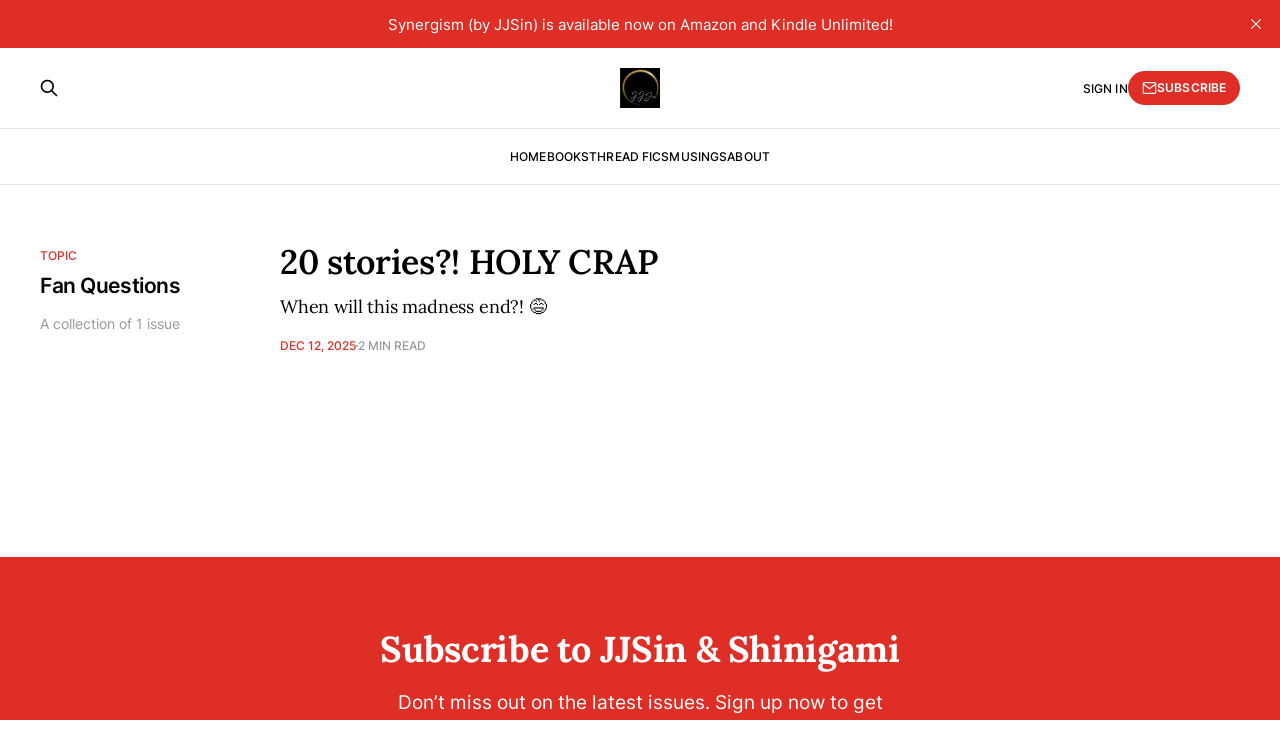

--- FILE ---
content_type: text/html; charset=utf-8
request_url: https://www.sinagami.com/tag/fan-questions/
body_size: 3044
content:
<!DOCTYPE html>
<html lang="en">

<head>
    <meta charset="utf-8">
    <meta name="viewport" content="width=device-width, initial-scale=1">
    <title>Fan Questions - JJSin &amp; Shinigami</title>
    <link rel="stylesheet" href="https://www.sinagami.com/assets/built/screen.css?v=0e7af624a5">

    <link rel="canonical" href="https://www.sinagami.com/tag/fan-questions/">
    <meta name="referrer" content="no-referrer-when-downgrade">
    
    <meta property="og:site_name" content="JJSin &amp; Shinigami">
    <meta property="og:type" content="website">
    <meta property="og:title" content="Fan Questions - JJSin &amp; Shinigami">
    <meta property="og:url" content="https://www.sinagami.com/tag/fan-questions/">
    <meta property="og:image" content="https://www.sinagami.com/content/images/size/w1200/2026/01/twitter-cover-synergism.png">
    <meta property="article:publisher" content="https://www.facebook.com/profile.php?id&#x3D;61564647452073">
    <meta name="twitter:card" content="summary_large_image">
    <meta name="twitter:title" content="Fan Questions - JJSin &amp; Shinigami">
    <meta name="twitter:url" content="https://www.sinagami.com/tag/fan-questions/">
    <meta name="twitter:image" content="https://www.sinagami.com/content/images/size/w1200/2026/01/twitter-cover-synergism.png">
    <meta name="twitter:site" content="@JJSIN2020">
    <meta property="og:image:width" content="1200">
    <meta property="og:image:height" content="403">
    
    <script type="application/ld+json">
{
    "@context": "https://schema.org",
    "@type": "Series",
    "publisher": {
        "@type": "Organization",
        "name": "JJSin &amp; Shinigami",
        "url": "https://www.sinagami.com/",
        "logo": {
            "@type": "ImageObject",
            "url": "https://www.sinagami.com/content/images/2025/10/logo-black-cropped.png"
        }
    },
    "url": "https://www.sinagami.com/tag/fan-questions/",
    "name": "Fan Questions",
    "mainEntityOfPage": "https://www.sinagami.com/tag/fan-questions/"
}
    </script>

    <meta name="generator" content="Ghost 6.13">
    <link rel="alternate" type="application/rss+xml" title="JJSin &amp; Shinigami" href="https://www.sinagami.com/rss/">
    <script defer src="https://cdn.jsdelivr.net/ghost/portal@~2.56/umd/portal.min.js" data-i18n="true" data-ghost="https://www.sinagami.com/" data-key="d9ec9fc9dcd2a2257a57276779" data-api="https://sinagami.ghost.io/ghost/api/content/" data-locale="en" crossorigin="anonymous"></script><style id="gh-members-styles">.gh-post-upgrade-cta-content,
.gh-post-upgrade-cta {
    display: flex;
    flex-direction: column;
    align-items: center;
    font-family: -apple-system, BlinkMacSystemFont, 'Segoe UI', Roboto, Oxygen, Ubuntu, Cantarell, 'Open Sans', 'Helvetica Neue', sans-serif;
    text-align: center;
    width: 100%;
    color: #ffffff;
    font-size: 16px;
}

.gh-post-upgrade-cta-content {
    border-radius: 8px;
    padding: 40px 4vw;
}

.gh-post-upgrade-cta h2 {
    color: #ffffff;
    font-size: 28px;
    letter-spacing: -0.2px;
    margin: 0;
    padding: 0;
}

.gh-post-upgrade-cta p {
    margin: 20px 0 0;
    padding: 0;
}

.gh-post-upgrade-cta small {
    font-size: 16px;
    letter-spacing: -0.2px;
}

.gh-post-upgrade-cta a {
    color: #ffffff;
    cursor: pointer;
    font-weight: 500;
    box-shadow: none;
    text-decoration: underline;
}

.gh-post-upgrade-cta a:hover {
    color: #ffffff;
    opacity: 0.8;
    box-shadow: none;
    text-decoration: underline;
}

.gh-post-upgrade-cta a.gh-btn {
    display: block;
    background: #ffffff;
    text-decoration: none;
    margin: 28px 0 0;
    padding: 8px 18px;
    border-radius: 4px;
    font-size: 16px;
    font-weight: 600;
}

.gh-post-upgrade-cta a.gh-btn:hover {
    opacity: 0.92;
}</style>
    <script defer src="https://cdn.jsdelivr.net/ghost/sodo-search@~1.8/umd/sodo-search.min.js" data-key="d9ec9fc9dcd2a2257a57276779" data-styles="https://cdn.jsdelivr.net/ghost/sodo-search@~1.8/umd/main.css" data-sodo-search="https://sinagami.ghost.io/" data-locale="en" crossorigin="anonymous"></script>
    <script defer src="https://cdn.jsdelivr.net/ghost/announcement-bar@~1.1/umd/announcement-bar.min.js" data-announcement-bar="https://www.sinagami.com/" data-api-url="https://www.sinagami.com/members/api/announcement/" crossorigin="anonymous"></script>
    <link href="https://www.sinagami.com/webmentions/receive/" rel="webmention">
    <script defer src="/public/cards.min.js?v=0e7af624a5"></script>
    <link rel="stylesheet" type="text/css" href="/public/cards.min.css?v=0e7af624a5">
    <script defer src="/public/comment-counts.min.js?v=0e7af624a5" data-ghost-comments-counts-api="https://www.sinagami.com/members/api/comments/counts/"></script>
    <script defer src="/public/member-attribution.min.js?v=0e7af624a5"></script><style>:root {--ghost-accent-color: #de2e25;}</style>
    <!-- Google tag (gtag.js) -->
<script async src="https://www.googletagmanager.com/gtag/js?id=G-XR9MTX2G2Z"></script>
<script>
  window.dataLayer = window.dataLayer || [];
  function gtag(){dataLayer.push(arguments);}
  gtag('js', new Date());

  gtag('config', 'G-XR9MTX2G2Z');
</script>
</head>

<body class="tag-template tag-fan-questions is-head-stacked has-serif-title has-serif-body">
<div class="gh-site">

    <header id="gh-head" class="gh-head gh-outer">
        <div class="gh-head-inner gh-inner">
            <div class="gh-head-brand">
                <div class="gh-head-brand-wrapper">
                    <a class="gh-head-logo" href="https://www.sinagami.com">
                            <img src="https://www.sinagami.com/content/images/2025/10/logo-black-cropped.png" alt="JJSin &amp; Shinigami">
                    </a>
                </div>
                <button class="gh-search gh-icon-btn" aria-label="Search this site" data-ghost-search><svg xmlns="http://www.w3.org/2000/svg" fill="none" viewBox="0 0 24 24" stroke="currentColor" stroke-width="2" width="20" height="20"><path stroke-linecap="round" stroke-linejoin="round" d="M21 21l-6-6m2-5a7 7 0 11-14 0 7 7 0 0114 0z"></path></svg></button>
                <button class="gh-burger"></button>
            </div>

            <nav class="gh-head-menu">
                <ul class="nav">
    <li class="nav-home"><a href="https://www.sinagami.com/">Home</a></li>
    <li class="nav-books"><a href="https://www.sinagami.com/books/">Books</a></li>
    <li class="nav-thread-fics"><a href="https://www.sinagami.com/tag/thread-fics/">Thread Fics</a></li>
    <li class="nav-musings"><a href="https://www.sinagami.com/tag/musings/">Musings</a></li>
    <li class="nav-about"><a href="https://www.sinagami.com/about/">About</a></li>
</ul>

            </nav>

            <div class="gh-head-actions">
                    <button class="gh-search gh-icon-btn" aria-label="Search this site" data-ghost-search><svg xmlns="http://www.w3.org/2000/svg" fill="none" viewBox="0 0 24 24" stroke="currentColor" stroke-width="2" width="20" height="20"><path stroke-linecap="round" stroke-linejoin="round" d="M21 21l-6-6m2-5a7 7 0 11-14 0 7 7 0 0114 0z"></path></svg></button>
                    <div class="gh-head-members">
                                <a class="gh-head-link" href="#/portal/signin" data-portal="signin">Sign in</a>
                                <a class="gh-head-btn gh-btn gh-primary-btn" href="#/portal/signup" data-portal="signup"><svg width="20" height="20" viewBox="0 0 20 20" fill="none" stroke="currentColor" xmlns="http://www.w3.org/2000/svg">
    <path d="M3.33332 3.33334H16.6667C17.5833 3.33334 18.3333 4.08334 18.3333 5.00001V15C18.3333 15.9167 17.5833 16.6667 16.6667 16.6667H3.33332C2.41666 16.6667 1.66666 15.9167 1.66666 15V5.00001C1.66666 4.08334 2.41666 3.33334 3.33332 3.33334Z" stroke-width="1.5" stroke-linecap="round" stroke-linejoin="round"/>
    <path d="M18.3333 5L9.99999 10.8333L1.66666 5" stroke-width="1.5" stroke-linecap="round" stroke-linejoin="round"/>
</svg> Subscribe</a>
                    </div>
            </div>
        </div>
    </header>

    
<main id="gh-main" class="gh-main gh-canvas">
        <section class="gh-pagehead">
            <header class="gh-pagehead-content">
                <div class="gh-tag-label">Topic</div>

                <h1 class="gh-tag-name gh-pagehead-title">Fan Questions</h1>

                <div class="gh-tag-description gh-pagehead-description">
                        A collection of 1 issue
                </div>
            </header>
        </section>

    <div class="gh-feed">
            <article class="gh-card post tag-book-club-questions tag-fan-questions tag-musings no-image">
    <a class="gh-card-link" href="/20-stories-holy-crap/">
        <header class="gh-card-header">
            <h2 class="gh-card-title">20 stories?! HOLY CRAP</h2>
        </header>

        <div class="gh-card-excerpt">When will this madness end?! 😅</div>

        <footer class="gh-card-meta">
            <time class="gh-card-date" datetime="2025-12-12">Dec 12, 2025</time>
            <span class="gh-card-duration">2 min read</span>
                <script
    data-ghost-comment-count="693c3ffb9d93b40001e39736"
    data-ghost-comment-count-empty=""
    data-ghost-comment-count-singular="comment"
    data-ghost-comment-count-plural="comments"
    data-ghost-comment-count-tag="span"
    data-ghost-comment-count-class-name="gh-card-comments"
    data-ghost-comment-count-autowrap="true"
>
</script>
        </footer>
    </a>
</article>    </div>

    <button class="gh-loadmore gh-btn">Load more issues</button>
</main>

        <div class="gh-subscribe">
            <div class="gh-outer">
                <section class="gh-subscribe-inner">
                    <h3 class="gh-subscribe-title">Subscribe to JJSin &amp; Shinigami</h3>
                    <div class="gh-subscribe-description">Don’t miss out on the latest issues. Sign up now to get access to the library of members-only issues.</div>
                    <a class="gh-subscribe-input" href="#/portal/signup" data-portal="signup">
                        <div class="gh-subscribe-input-text">
                            <svg width="20" height="20" viewBox="0 0 20 20" fill="none" stroke="currentColor" xmlns="http://www.w3.org/2000/svg">
    <path d="M3.33332 3.33334H16.6667C17.5833 3.33334 18.3333 4.08334 18.3333 5.00001V15C18.3333 15.9167 17.5833 16.6667 16.6667 16.6667H3.33332C2.41666 16.6667 1.66666 15.9167 1.66666 15V5.00001C1.66666 4.08334 2.41666 3.33334 3.33332 3.33334Z" stroke-width="1.5" stroke-linecap="round" stroke-linejoin="round"/>
    <path d="M18.3333 5L9.99999 10.8333L1.66666 5" stroke-width="1.5" stroke-linecap="round" stroke-linejoin="round"/>
</svg>                            jamie@example.com
                        </div>
                        <div class="gh-subscribe-input-btn">Subscribe</div>
                    </a>
                </section>
            </div>
        </div>

    <footer class="gh-foot gh-outer">
        <div class="gh-foot-inner gh-inner">
            <div class="gh-copyright">
                JJSin &amp; Shinigami © 2026
            </div>
                <nav class="gh-foot-menu">
                    <ul class="nav">
    <li class="nav-data-privacy-web-use"><a href="https://www.sinagami.com/privacy/">Data Privacy &amp; Web Use</a></li>
    <li class="nav-contact"><a href="https://www.sinagami.com/contact/">Contact</a></li>
</ul>

                </nav>
            <div class="gh-powered-by">
                <a href="https://ghost.org/" target="_blank" rel="noopener">Powered by Ghost</a>
            </div>
        </div>
    </footer>

</div>


<script src="https://www.sinagami.com/assets/built/main.min.js?v=0e7af624a5"></script>



</body>

</html>